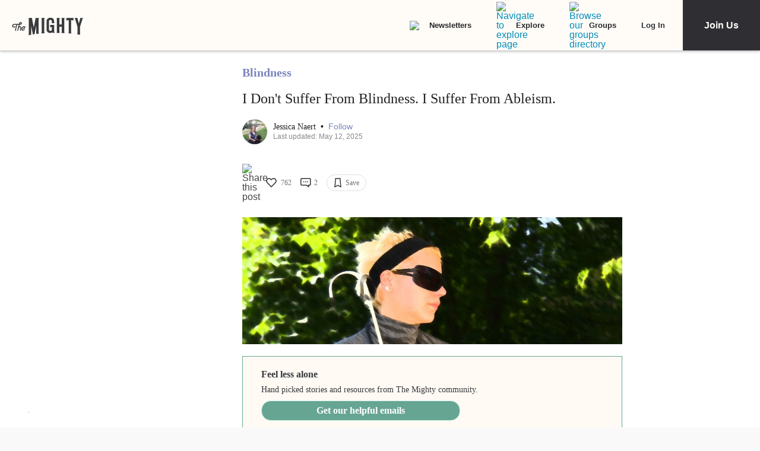

--- FILE ---
content_type: application/javascript; charset=utf-8
request_url: https://fundingchoicesmessages.google.com/f/AGSKWxVbUvEh0J8NWhd-X7zTQiJe8IGRTTMebekKCeWaNNwPylNMoQCG8BPuP2OzwtU_bC2nYXlT7UpKLFSBiR-0f1bQuM7mG5_pZOfZM7UXFleqD0ZTeuwGwwN5KsodLqXQZPTtGViQtIUgBizzHIOjwSSEhMTE638Xddt0S5rkEa6Y42p4AAPGw-VGYmKq/_/google160./blockblock/blockblock.jquery.js/ads/third-/players/ads./descpopup.js
body_size: -1284
content:
window['dd57e590-97e2-4d0f-b845-514f91b7d99d'] = true;